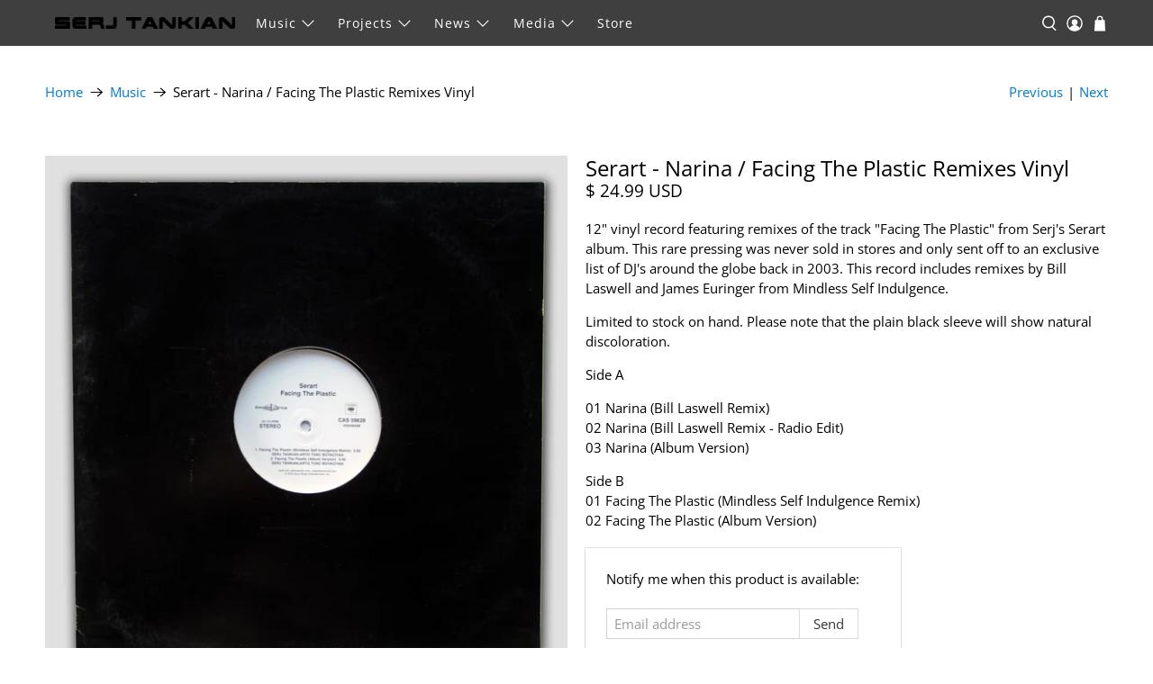

--- FILE ---
content_type: text/javascript; charset=utf-8
request_url: https://serjtankian.com/products/serart-narina-facing-the-plastic-remixes-vinyl.js
body_size: 968
content:
{"id":3972796804,"title":"Serart - Narina \/ Facing The Plastic Remixes Vinyl","handle":"serart-narina-facing-the-plastic-remixes-vinyl","description":"\u003cp\u003e\u003cspan style=\"color: #ff2a00;\"\u003e\u003cstrong\u003e\u003c\/strong\u003e\u003c\/span\u003e12\" vinyl record featuring remixes of the track \"Facing The Plastic\" from Serj's Serart album. This rare pressing was never sold in stores and only sent off to an exclusive list of DJ's around the globe back in 2003. This record includes remixes by Bill Laswell and James Euringer from Mindless Self Indulgence.\u003cbr\u003e\u003c\/p\u003e\n\u003cp\u003eLimited to stock on hand. Please note that the plain black sleeve will show natural discoloration.\u003c\/p\u003e\n\u003cp\u003eSide A\u003c\/p\u003e\n\u003cmeta charset=\"utf-8\"\u003e\u003cmeta charset=\"utf-8\"\u003e\n\u003cp\u003e\u003cspan\u003e01 Narina (Bill Laswell Remix)\u003c\/span\u003e\u003cbr\u003e\u003cspan\u003e02 Narina (Bill Laswell Remix - Radio Edit)\u003c\/span\u003e\u003cbr\u003e\u003cspan\u003e03 Narina (Album Version)\u003c\/span\u003e\u003c\/p\u003e\n\u003cp\u003eSide B\u003cbr\u003e01 Facing The Plastic (Mindless Self Indulgence Remix)\u003cbr\u003e02 Facing The Plastic (Album Version)\u003c\/p\u003e","published_at":"2015-12-15T10:31:00-08:00","created_at":"2015-12-15T10:46:55-08:00","vendor":"Serj Tankian","type":"Music","tags":["Serart"],"price":2499,"price_min":2499,"price_max":2499,"available":false,"price_varies":false,"compare_at_price":null,"compare_at_price_min":0,"compare_at_price_max":0,"compare_at_price_varies":false,"variants":[{"id":12467328260,"title":"Default Title","option1":"Default Title","option2":null,"option3":null,"sku":"","requires_shipping":true,"taxable":true,"featured_image":null,"available":false,"name":"Serart - Narina \/ Facing The Plastic Remixes Vinyl","public_title":null,"options":["Default Title"],"price":2499,"weight":283,"compare_at_price":null,"inventory_quantity":0,"inventory_management":"shopify","inventory_policy":"deny","barcode":"","requires_selling_plan":false,"selling_plan_allocations":[]}],"images":["\/\/cdn.shopify.com\/s\/files\/1\/1004\/8262\/products\/Facing_plastic_main.jpg?v=1450205217","\/\/cdn.shopify.com\/s\/files\/1\/1004\/8262\/products\/Facing_Plastic_vinyl.jpg?v=1450205219"],"featured_image":"\/\/cdn.shopify.com\/s\/files\/1\/1004\/8262\/products\/Facing_plastic_main.jpg?v=1450205217","options":[{"name":"Title","position":1,"values":["Default Title"]}],"url":"\/products\/serart-narina-facing-the-plastic-remixes-vinyl","media":[{"alt":null,"id":43329880163,"position":1,"preview_image":{"aspect_ratio":1.0,"height":1500,"width":1500,"src":"https:\/\/cdn.shopify.com\/s\/files\/1\/1004\/8262\/products\/Facing_plastic_main.jpg?v=1450205217"},"aspect_ratio":1.0,"height":1500,"media_type":"image","src":"https:\/\/cdn.shopify.com\/s\/files\/1\/1004\/8262\/products\/Facing_plastic_main.jpg?v=1450205217","width":1500},{"alt":null,"id":43329912931,"position":2,"preview_image":{"aspect_ratio":1.0,"height":1500,"width":1500,"src":"https:\/\/cdn.shopify.com\/s\/files\/1\/1004\/8262\/products\/Facing_Plastic_vinyl.jpg?v=1450205219"},"aspect_ratio":1.0,"height":1500,"media_type":"image","src":"https:\/\/cdn.shopify.com\/s\/files\/1\/1004\/8262\/products\/Facing_Plastic_vinyl.jpg?v=1450205219","width":1500}],"requires_selling_plan":false,"selling_plan_groups":[]}